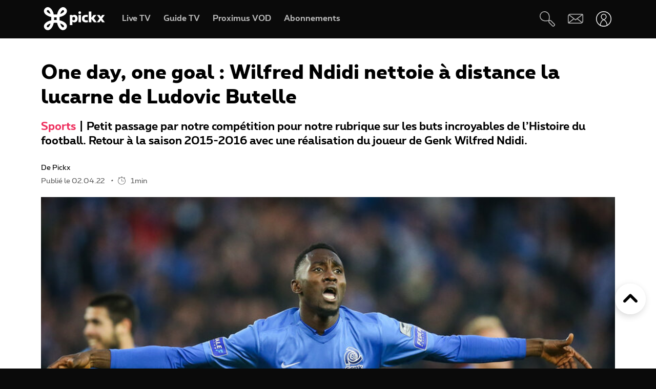

--- FILE ---
content_type: application/x-javascript;charset=utf-8
request_url: https://smetrics.proximus.be/id?d_visid_ver=5.5.0&d_fieldgroup=A&mcorgid=84930DFF561D0A627F000101%40AdobeOrg&mid=08203217134003618438800922245092658281&ts=1768995230282
body_size: -40
content:
{"mid":"08203217134003618438800922245092658281"}

--- FILE ---
content_type: application/x-javascript;charset=utf-8
request_url: https://smetrics.proximus.be/b/ss/proxwebstaging/10/JS-2.27.0-LEWM/s51721925833663
body_size: -412
content:
{"status":"SUCCESS","mid":"08203217134003618438800922245092658281"}


--- FILE ---
content_type: image/svg+xml
request_url: https://cdn.pickx.be/images/svg/dark.svg
body_size: 119
content:
<svg width="23" height="23" viewBox="0 0 23 23" fill="none" xmlns="http://www.w3.org/2000/svg">
<path d="M11.8209 23C11.6009 23 11.387 23 11.1669 22.9817C5.34207 22.6577 0.574601 17.8414 0.324003 12.0104C0.189536 8.87483 1.28972 5.89211 3.43508 3.61839C5.58656 1.33856 8.49594 0.0488972 11.6254 0C11.8882 0 12.1082 0.146691 12.1999 0.378953C12.2977 0.611214 12.2366 0.880149 12.0532 1.05129C10.0118 2.97661 9.08271 5.68429 9.50444 8.47143C10.0668 12.1998 13.2145 15.1703 16.9857 15.5371C18.6604 15.696 20.3229 15.3659 21.7899 14.5775C22.0099 14.4552 22.2849 14.4858 22.4744 14.6508C22.6639 14.8158 22.7372 15.0787 22.6517 15.317C21.0075 19.9684 16.7045 22.9878 11.8209 22.9878V23ZM10.1462 1.3569C7.92751 1.71751 5.89828 2.78714 4.32746 4.45575C2.40824 6.4911 1.42419 9.15599 1.54643 11.9554C1.77258 17.169 6.03275 21.472 11.2342 21.7592C15.3415 21.9854 19.0455 19.8339 20.8975 16.295C19.6139 16.7289 18.2448 16.8879 16.8696 16.7534C12.5483 16.3378 8.94213 12.9333 8.30035 8.6548C7.89695 6.00213 8.56928 3.41058 10.1462 1.35078V1.3569Z" fill="#0A0A0A"/>
</svg>


--- FILE ---
content_type: application/x-javascript
request_url: https://assets.adobedtm.com/4518e9138457/5f49a777cdb9/5bff7d900f52/RCd5228fcdc8334c098e7f624b8eef70cd-source.min.js
body_size: 260
content:
// For license information, see `https://assets.adobedtm.com/4518e9138457/5f49a777cdb9/5bff7d900f52/RCd5228fcdc8334c098e7f624b8eef70cd-source.js`.
_satellite.__registerScript('https://assets.adobedtm.com/4518e9138457/5f49a777cdb9/5bff7d900f52/RCd5228fcdc8334c098e7f624b8eef70cd-source.min.js', "function getTLD(){var e=document.location.host,a=e.split(\".\"),t=/\\.co\\.|\\.com\\.|\\.org\\.|\\.edu\\.|\\.net\\.|\\.asn\\./.test(e)?3:2;return\".\"+a.splice(a.length-t,t).join(\".\")}var currentpage=_satellite.getVar(\"Page Categories\",event),previouspage=_satellite.getVar(\"Previous Page\",event),domain=getTLD();(currentpage&&previouspage&&currentpage!=previouspage||currentpage&&!previouspage)&&(_satellite.logger.log(\"Update previous page to\",currentpage),_satellite.cookie.set(\"gpv_v18\",currentpage,{domain:domain}));var campaign=_satellite.getVar(\"Campaign\")||\"\";window._CP_&&window._CP_.update&&window._CP_.update(campaign);");

--- FILE ---
content_type: image/svg+xml
request_url: https://cdn.pickx.be/images/svg/icon-whatsapp-white.svg
body_size: 544
content:
<svg width="24" height="24" viewBox="0 0 24 24" fill="none" xmlns="http://www.w3.org/2000/svg">
<path fill-rule="evenodd" clip-rule="evenodd" d="M20.5032 3.48753C18.2473 1.24 15.2466 0.00141176 12.0501 0C5.46331 0 0.102608 5.33459 0.100244 11.8918C0.0992985 13.9878 0.649696 16.0339 1.69517 17.8372L0 24L6.33477 22.3464C8.08006 23.2936 10.0452 23.7934 12.0454 23.7939H12.0501C12.0506 23.7939 12.0496 23.7939 12.0501 23.7939C18.636 23.7939 23.9971 18.4588 24 11.9016C24.0014 8.72377 22.7592 5.73553 20.5032 3.48753ZM12.0501 21.7854H12.0459C10.2637 21.7849 8.51555 21.3082 6.99061 20.4075L6.62794 20.1934L2.86878 21.1746L3.87217 17.5271L3.63622 17.1529C2.64181 15.5793 2.11695 13.76 2.11742 11.8927C2.11979 6.44235 6.57545 2.00847 12.0544 2.00847C14.7071 2.00941 17.2009 3.03906 19.0762 4.90729C20.9515 6.77553 21.9837 9.25929 21.9823 11.9002C21.98 17.3511 17.5248 21.7854 12.0501 21.7854ZM17.4983 14.3821C17.1999 14.2334 15.7317 13.5148 15.4579 13.4155C15.1842 13.3162 14.9851 13.2668 14.786 13.5642C14.5869 13.8616 14.0148 14.5313 13.8408 14.7294C13.6668 14.9275 13.4923 14.9525 13.1939 14.8038C12.8956 14.6551 11.9333 14.3412 10.7928 13.3289C9.90526 12.5412 9.30569 11.568 9.13168 11.2706C8.95767 10.9732 9.11324 10.8122 9.26266 10.664C9.39695 10.5308 9.5615 10.3167 9.71045 10.1435C9.85987 9.96988 9.90952 9.84612 10.0088 9.648C10.1081 9.44941 10.0585 9.27624 9.98375 9.12753C9.90904 8.97882 9.31183 7.51624 9.06312 6.92094C8.82054 6.34165 8.57466 6.42024 8.3912 6.41082C8.21719 6.40235 8.01812 6.40047 7.81905 6.40047C7.61998 6.40047 7.29655 6.47482 7.02277 6.77224C6.74899 7.06965 5.97777 7.78871 5.97777 9.25129C5.97777 10.7139 7.04783 12.1271 7.19678 12.3252C7.3462 12.5238 9.30238 15.5252 12.2974 16.8122C13.01 17.1186 13.5661 17.3012 13.9997 17.4381C14.7151 17.6645 15.3657 17.6325 15.8802 17.5558C16.4538 17.4706 17.6468 16.8372 17.8955 16.1431C18.1442 15.4489 18.1442 14.8536 18.0695 14.7299C17.9957 14.6052 17.7967 14.5308 17.4983 14.3821Z" fill="white"/>
</svg>


--- FILE ---
content_type: text/javascript; charset=UTF-8
request_url: https://www.pickx.be/tagging.js?id=2215037&name=one-day-one-goal-wilfred-ndidi-nettoie-a-distance-la-lucarne-de-ludovic-butelle&categories%5B0%5D=editorial-Slideshow-Pickx&categories%5B1%5D=sports&language=fr&datePublished=2022-04-02T09:00:00%2B0200&nodeType=Slideshow
body_size: 763
content:
(window.pxdatalayer = window.pxdatalayer || []).push({"event":"page-impression","page":{"name":"one-day-one-goal-wilfred-ndidi-nettoie-a-distance-la-lucarne-de-ludovic-butelle","id":"2215037","language":"fr","site":"pickx","segment":"private","creationdate":"02\/04\/2022","category":{"l1":"editorial-Slideshow-Pickx","l2":"sports"}},"user":{"customerid":"","msisdn":"","globalid":"","role":"ANONYMOUS","status":"Not logged in"}});